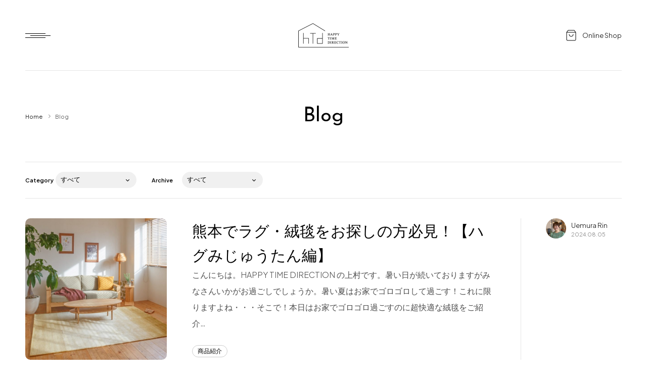

--- FILE ---
content_type: text/html; charset=UTF-8
request_url: https://www.htd-kumamoto.com/tag/%E3%83%8F%E3%82%B0%E3%81%BF%E3%81%98%E3%82%85%E3%81%86%E3%81%9F%E3%82%93/
body_size: 6187
content:
<!DOCTYPE html>
<html lang="ja">
	<head>

		<meta http-equiv="Content-Type" content="text/html; charset=UTF-8">
		<meta content="width=device-width, initial-scale=1, user-scalable=yes, viewport-fit=cover" name="viewport">
		<meta content="black-translucent" name="apple-mobile-web-app-status-bar-style">

		<meta property="og:title" content="Blog | HAPPY TIME DIRECTION">
		<meta property="og:type" content="website">
		<meta property="og:url" content="https://htd-kumamoto.com/">
		<meta property="og:image" content="https://htd-kumamoto.com/assets/images/common/facebook-og-image.png">
		<meta property="og:site_name" content="HAPPY TIME DIRECTION [ハッピータイムディレクション] - 熊本、八代のデザイナーズ家具・インテリアショップ">
		<meta property="og:locale" content="ja_JP">
		<meta property="og:description" content="">

		<meta name="description" content="HAPPY TIME DIRECTIONは、テーブル、ソファ、椅子、照明など、九州唯一取扱のブランド家具も取り揃えた、インテリアコーディネートやリノベーションも行う熊本、八代のインテリアショップです。">
		<meta name="keywords" content="熊本,八代,インテリア,コーディネート,店舗,住宅,家具,デザイナーズ家具">


		<meta name="twitter:card" content="summary">
		<meta name="twitter:title" content="Blog | HAPPY TIME DIRECTION">
		<meta name="twitter:description" content="HAPPY TIME DIRECTIONは、テーブル、ソファ、椅子、照明など、九州唯一取扱のブランド家具も取り揃えた、インテリアコーディネートやリノベーションも行う熊本、八代のインテリアショップです。">
		<meta name="twitter:image" content="https://htd-kumamoto.com/assets/images/common/facebook-og-image.png">
		<meta name="twitter:url" content="https://htd-kumamoto.com/">


		<title>Blog | HAPPY TIME DIRECTION</title>

		
		<link rel="shortcut icon" href="/assets/images/common/favicon.ico">
		<link rel="apple-touch-icon" href="/assets/images/common/app-icon.png">
		<link rel="stylesheet" href="/assets/css/lib/swiper-bundle.min.css">
		<link rel="stylesheet" href="/assets/css/common.css">
		<link rel="stylesheet" href="https://www.htd-kumamoto.com/wp/wp-content/themes/happy_time_direction/assets/css/archive/blog.css">
		<script src="/assets/js/lib/swiper-bundle.min.js" defer></script>
		<script src="/assets/js/common.js" defer></script>
		<script src="https://www.htd-kumamoto.com/wp/wp-content/themes/happy_time_direction/assets/js/archive/blog.js" defer></script>
		<!-- Global site tag (gtag.js) - Google Ads: 728753101 -->
		<script async src="https://www.googletagmanager.com/gtag/js?id=AW-728753101"></script>
		<script>
			window.dataLayer = window.dataLayer || [];
			function gtag(){dataLayer.push(arguments);}
			gtag('js', new Date());

			gtag('config', 'UA-61638201-1');
			gtag('config', 'UA-83205521-3');
			gtag('config', 'AW-728753101');
		</script>





	</head>


	<body>


		<nav class="gnav">

	<div class="gnav__wrap">

		<ul class="gnav-main">
			<li><a href="/">Home</a></li>
			<li><a href="/htd_style/">HTD style</a></li>
			<li><a href="/works/">Works</a></li>
			<li><a href="/item/">Item</a></li>
			<li><a href="/brand/">Brand</a></li>
			<li><a href="/blog/category/news/">News</a></li>
			<li><a href="/blog/">Blog</a></li>
		</ul>

		<ul class="gnav-sub">
			<li><a href="/about/">About us</a></li>
			<li><a href="/business/">for Business</a></li>
			<li><a href="/recruit/">Recruit</a></li>
			<li><a href="/contact/">Contact</a></li>
		</ul>

		<div class="gnav-porters">
			<a href="/porters/">
				<img src="/assets/images/common/bnr_porters.jpg" alt="ポーターズペイント" width="640" height="240" decoding="async" loading="eager">
			</a>
		</div>

		<dl class="gnav-contact">
			<dt><a href="/about/mainstore.php">フラッグシップストア</a></dt>
			<dd><a href="tel:0965-52-0323">0965-52-0323</a></dd>
			<dt><a href="/about/kumamoto.php">熊本店</a></dt>
			<dd><a href="tel:096-274-8175">096-274-8175</a></dd>
			<dt><a href="https://arv-design.jp/" target="_blank">Arv</a></dt>
			<dd><a href="tel:0965-45-9282">0965-45-9282</a></dd>
		</dl>

	</div>

</nav>

		<main class="main">


			<header class="header">
				<h1 class="header-logo">
					<a href="/">
						<span class="bk"><img src="/assets/images/common/img_logo_b.png" alt="HAPPY TIME DIRECTION [ハッピータイムディレクション]" width="400" height="192" decoding="async" loading="eager"></span>
						<span class="wt"><img src="/assets/images/common/img_logo_w.png" alt="HAPPY TIME DIRECTION [ハッピータイムディレクション]" width="400" height="192" decoding="async" loading="eager"></span>
					</a>
				</h1>
				<div class="header-online"><a href="https://happy-time-direction.com/" target="_blank"><span>Online Shop</span></a></div>
			</header>

			<div class="pagetitle">
				<h2 class="pagetitle__title">Blog</h2>
				<ul class="breadcrumb">
					<li><a href="https://www.htd-kumamoto.com/">Home</a></li>
					
					<li>
						<span>Blog</span>					</li>

					
				</ul>
			</div>


			<div class="contents">


				<div class="blog-ui">
					<dl class="blog-ui-list">
						<dt>Category</dt>
						<dd>
							<select name="category" id="category" data-selected-title="ハグみじゅうたん">
								<option value="https://www.htd-kumamoto.com/blog">すべて</option>

                                <option value="/blog/category/htd%e3%81%ab%e3%81%a4%e3%81%84%e3%81%a6">HTDについて (9)</option><option value="/blog/category/mortex%ef%bc%88%e3%83%a2%e3%83%bc%e3%83%ab%e3%83%86%e3%83%83%e3%82%af%e3%82%b9%ef%bc%89">MORTEX（モールテックス） (1)</option><option value="/blog/category/%e3%82%a4%e3%83%99%e3%83%b3%e3%83%88">イベント (114)</option><option value="/blog/category/%e3%82%a4%e3%83%b3%e3%83%86%e3%83%aa%e3%82%a2%e9%80%9a%e4%bf%a1">インテリア通信 (35)</option><option value="/blog/category/%e3%82%aa%e3%83%aa%e3%82%b8%e3%83%8a%e3%83%ab%e5%ae%b6%e5%85%b7">オリジナル家具 (9)</option><option value="/blog/category/%e3%82%ab%e3%83%bc%e3%83%86%e3%83%b3%e3%83%bb%e3%83%96%e3%83%a9%e3%82%a4%e3%83%b3%e3%83%89">カーテン・ブラインド (2)</option><option value="/blog/category/%e3%82%ad%e3%83%a3%e3%83%b3%e3%83%9a%e3%83%bc%e3%83%b3">キャンペーン (85)</option><option value="/blog/category/%e3%82%b3%e3%83%bc%e3%83%87%e3%82%a3%e3%83%8d%e3%83%bc%e3%83%88">コーディネート事例 (59)</option><option value="/blog/category/%e3%81%94%e6%8c%a8%e6%8b%b6">ご挨拶 (10)</option><option value="/blog/category/%e3%82%b5%e3%83%bc%e3%83%93%e3%82%b9">サービス (5)</option><option value="/blog/category/%e3%82%b9%e3%82%bf%e3%83%83%e3%83%95%e5%8b%9f%e9%9b%86">スタッフ募集 (2)</option><option value="/blog/category/%e3%82%bb%e3%83%bc%e3%83%ab">セール (22)</option><option value="/blog/category/news">ニュース/インフォメーション (98)</option><option value="/blog/category/%e3%83%96%e3%83%a9%e3%83%b3%e3%83%89%e7%b4%b9%e4%bb%8b">ブランド紹介 (58)</option><option value="/blog/category/%e3%83%99%e3%83%83%e3%83%89">ベッド (1)</option><option value="/blog/category/%e3%83%9d%e3%83%bc%e3%82%bf%e3%83%bc%e3%82%ba%e3%83%9a%e3%82%a4%e3%83%b3%e3%83%88">ポーターズペイント (3)</option><option value="/blog/category/%e3%83%9e%e3%83%83%e3%83%88%e3%83%ac%e3%82%b9">マットレス (3)</option><option value="/blog/category/%e5%85%a5%e8%8d%b7%e6%83%85%e5%a0%b1">入荷情報 (5)</option><option value="/blog/category/common">各店舗共通 (38)</option><option value="/blog/category/%e5%95%86%e5%93%81%e7%b4%b9%e4%bb%8b">商品紹介 (81)</option><option value="/blog/category/%e5%ae%b6%e5%85%b7%e3%81%ae%e8%b1%86%e7%9f%a5%e8%ad%98">家具の豆知識 (16)</option><option value="/blog/category/%e5%ae%b6%e5%85%b7%e3%81%ae%e9%81%b8%e3%81%b3%e6%96%b9">家具の選び方 (24)</option><option value="/blog/category/%e5%ae%b6%e5%85%b7%e9%81%b8%e3%81%b3%e3%81%aeq%ef%bc%86a">家具選びのQ＆A (3)</option><option value="/blog/category/%e5%ba%97%e8%88%97%e5%ae%b6%e5%85%b7">店舗家具 (4)</option><option value="/blog/category/%e5%bb%ba%e7%af%89%e5%a3%ab%e3%81%a8%e3%81%a4%e3%81%8f%e3%82%8b%e3%82%a4%e3%83%b3%e3%83%86%e3%83%aa%e3%82%a2%e3%82%b3%e3%83%bc%e3%83%87%e3%82%a3%e3%83%8d%e3%83%bc%e3%83%88">建築士とつくるインテリアコーディネート (4)</option><option value="/blog/category/%e6%96%b0%e5%95%86%e5%93%81">新商品 (17)</option><option value="/blog/category/uncategorized">未分類 (13)</option><option value="/blog/category/%e6%9c%aa%e5%88%86%e9%a1%9e">未分類 (3)</option><option value="/blog/category/honten">本店 (101)</option><option value="/blog/category/%e6%a4%85%e5%ad%90%e5%b0%82%e9%96%80%e5%ba%97">椅子専門店 (31)</option><option value="/blog/category/%e7%86%8a%e6%9c%ac%e3%81%a7%e5%ae%b6%e3%82%92%e5%bb%ba%e3%81%a6%e3%82%8b%e7%a7%81%e3%81%ae%e5%ae%b6%e5%85%b7%e3%81%88%e3%82%89%e3%81%b3%e6%97%a5%e8%a8%98">熊本で家を建てる私の家具えらび日記 (2)</option><option value="/blog/category/kumamoto">熊本店 (88)</option><option value="/blog/category/%e7%a7%81%e3%81%ae%e3%81%8a%e6%b0%97%e3%81%ab%e5%85%a5%e3%82%8a%e3%82%a4%e3%83%b3%e3%83%86%e3%83%aa%e3%82%a2">私のお気に入りインテリア (10)</option><option value="/blog/category/asouda">麻生田店 (27)</option>
							</select>
						</dd>
					</dl>
					<dl class="blog-ui-list">
						<dt>Archive</dt>
						<dd>
							<select name="archive" id="archive">
								<option value="https://www.htd-kumamoto.com/blog">すべて</option>

									<option value='https://www.htd-kumamoto.com/date/2026/01/'> 2026年1月 &nbsp;(3)</option>
	<option value='https://www.htd-kumamoto.com/date/2025/12/'> 2025年12月 &nbsp;(1)</option>
	<option value='https://www.htd-kumamoto.com/date/2025/11/'> 2025年11月 &nbsp;(3)</option>
	<option value='https://www.htd-kumamoto.com/date/2025/10/'> 2025年10月 &nbsp;(2)</option>
	<option value='https://www.htd-kumamoto.com/date/2025/09/'> 2025年9月 &nbsp;(3)</option>
	<option value='https://www.htd-kumamoto.com/date/2025/08/'> 2025年8月 &nbsp;(5)</option>
	<option value='https://www.htd-kumamoto.com/date/2025/07/'> 2025年7月 &nbsp;(4)</option>
	<option value='https://www.htd-kumamoto.com/date/2025/05/'> 2025年5月 &nbsp;(5)</option>
	<option value='https://www.htd-kumamoto.com/date/2025/03/'> 2025年3月 &nbsp;(2)</option>
	<option value='https://www.htd-kumamoto.com/date/2025/02/'> 2025年2月 &nbsp;(3)</option>
	<option value='https://www.htd-kumamoto.com/date/2025/01/'> 2025年1月 &nbsp;(5)</option>
	<option value='https://www.htd-kumamoto.com/date/2024/12/'> 2024年12月 &nbsp;(5)</option>
	<option value='https://www.htd-kumamoto.com/date/2024/11/'> 2024年11月 &nbsp;(5)</option>
	<option value='https://www.htd-kumamoto.com/date/2024/10/'> 2024年10月 &nbsp;(2)</option>
	<option value='https://www.htd-kumamoto.com/date/2024/09/'> 2024年9月 &nbsp;(4)</option>
	<option value='https://www.htd-kumamoto.com/date/2024/08/'> 2024年8月 &nbsp;(5)</option>
	<option value='https://www.htd-kumamoto.com/date/2024/07/'> 2024年7月 &nbsp;(5)</option>
	<option value='https://www.htd-kumamoto.com/date/2024/06/'> 2024年6月 &nbsp;(1)</option>
	<option value='https://www.htd-kumamoto.com/date/2024/05/'> 2024年5月 &nbsp;(1)</option>
	<option value='https://www.htd-kumamoto.com/date/2024/04/'> 2024年4月 &nbsp;(2)</option>
	<option value='https://www.htd-kumamoto.com/date/2024/03/'> 2024年3月 &nbsp;(3)</option>
	<option value='https://www.htd-kumamoto.com/date/2024/02/'> 2024年2月 &nbsp;(2)</option>
	<option value='https://www.htd-kumamoto.com/date/2024/01/'> 2024年1月 &nbsp;(3)</option>
	<option value='https://www.htd-kumamoto.com/date/2023/12/'> 2023年12月 &nbsp;(3)</option>
	<option value='https://www.htd-kumamoto.com/date/2023/11/'> 2023年11月 &nbsp;(6)</option>
	<option value='https://www.htd-kumamoto.com/date/2023/10/'> 2023年10月 &nbsp;(4)</option>
	<option value='https://www.htd-kumamoto.com/date/2023/09/'> 2023年9月 &nbsp;(5)</option>
	<option value='https://www.htd-kumamoto.com/date/2023/08/'> 2023年8月 &nbsp;(5)</option>
	<option value='https://www.htd-kumamoto.com/date/2023/07/'> 2023年7月 &nbsp;(2)</option>
	<option value='https://www.htd-kumamoto.com/date/2023/06/'> 2023年6月 &nbsp;(7)</option>
	<option value='https://www.htd-kumamoto.com/date/2023/05/'> 2023年5月 &nbsp;(4)</option>
	<option value='https://www.htd-kumamoto.com/date/2023/04/'> 2023年4月 &nbsp;(4)</option>
	<option value='https://www.htd-kumamoto.com/date/2023/03/'> 2023年3月 &nbsp;(4)</option>
	<option value='https://www.htd-kumamoto.com/date/2023/02/'> 2023年2月 &nbsp;(3)</option>
	<option value='https://www.htd-kumamoto.com/date/2022/12/'> 2022年12月 &nbsp;(1)</option>
	<option value='https://www.htd-kumamoto.com/date/2022/11/'> 2022年11月 &nbsp;(1)</option>
	<option value='https://www.htd-kumamoto.com/date/2022/10/'> 2022年10月 &nbsp;(2)</option>
	<option value='https://www.htd-kumamoto.com/date/2022/09/'> 2022年9月 &nbsp;(3)</option>
	<option value='https://www.htd-kumamoto.com/date/2022/08/'> 2022年8月 &nbsp;(5)</option>
	<option value='https://www.htd-kumamoto.com/date/2022/07/'> 2022年7月 &nbsp;(4)</option>
	<option value='https://www.htd-kumamoto.com/date/2022/06/'> 2022年6月 &nbsp;(3)</option>
	<option value='https://www.htd-kumamoto.com/date/2022/05/'> 2022年5月 &nbsp;(5)</option>
	<option value='https://www.htd-kumamoto.com/date/2022/04/'> 2022年4月 &nbsp;(4)</option>
	<option value='https://www.htd-kumamoto.com/date/2022/03/'> 2022年3月 &nbsp;(1)</option>
	<option value='https://www.htd-kumamoto.com/date/2022/02/'> 2022年2月 &nbsp;(2)</option>
	<option value='https://www.htd-kumamoto.com/date/2022/01/'> 2022年1月 &nbsp;(4)</option>
	<option value='https://www.htd-kumamoto.com/date/2021/12/'> 2021年12月 &nbsp;(1)</option>
	<option value='https://www.htd-kumamoto.com/date/2021/11/'> 2021年11月 &nbsp;(7)</option>
	<option value='https://www.htd-kumamoto.com/date/2021/10/'> 2021年10月 &nbsp;(4)</option>
	<option value='https://www.htd-kumamoto.com/date/2021/09/'> 2021年9月 &nbsp;(6)</option>
	<option value='https://www.htd-kumamoto.com/date/2021/08/'> 2021年8月 &nbsp;(1)</option>
	<option value='https://www.htd-kumamoto.com/date/2021/07/'> 2021年7月 &nbsp;(5)</option>
	<option value='https://www.htd-kumamoto.com/date/2021/06/'> 2021年6月 &nbsp;(2)</option>
	<option value='https://www.htd-kumamoto.com/date/2021/05/'> 2021年5月 &nbsp;(3)</option>
	<option value='https://www.htd-kumamoto.com/date/2021/04/'> 2021年4月 &nbsp;(2)</option>
	<option value='https://www.htd-kumamoto.com/date/2021/03/'> 2021年3月 &nbsp;(3)</option>
	<option value='https://www.htd-kumamoto.com/date/2021/02/'> 2021年2月 &nbsp;(2)</option>
	<option value='https://www.htd-kumamoto.com/date/2021/01/'> 2021年1月 &nbsp;(3)</option>
	<option value='https://www.htd-kumamoto.com/date/2020/12/'> 2020年12月 &nbsp;(5)</option>
	<option value='https://www.htd-kumamoto.com/date/2020/11/'> 2020年11月 &nbsp;(3)</option>
	<option value='https://www.htd-kumamoto.com/date/2020/10/'> 2020年10月 &nbsp;(4)</option>
	<option value='https://www.htd-kumamoto.com/date/2020/09/'> 2020年9月 &nbsp;(6)</option>
	<option value='https://www.htd-kumamoto.com/date/2020/08/'> 2020年8月 &nbsp;(3)</option>
	<option value='https://www.htd-kumamoto.com/date/2020/07/'> 2020年7月 &nbsp;(3)</option>
	<option value='https://www.htd-kumamoto.com/date/2020/06/'> 2020年6月 &nbsp;(2)</option>
	<option value='https://www.htd-kumamoto.com/date/2020/05/'> 2020年5月 &nbsp;(4)</option>
	<option value='https://www.htd-kumamoto.com/date/2020/04/'> 2020年4月 &nbsp;(6)</option>
	<option value='https://www.htd-kumamoto.com/date/2020/03/'> 2020年3月 &nbsp;(6)</option>
	<option value='https://www.htd-kumamoto.com/date/2020/02/'> 2020年2月 &nbsp;(9)</option>
	<option value='https://www.htd-kumamoto.com/date/2020/01/'> 2020年1月 &nbsp;(8)</option>
	<option value='https://www.htd-kumamoto.com/date/2019/12/'> 2019年12月 &nbsp;(5)</option>
	<option value='https://www.htd-kumamoto.com/date/2019/11/'> 2019年11月 &nbsp;(1)</option>
	<option value='https://www.htd-kumamoto.com/date/2019/10/'> 2019年10月 &nbsp;(2)</option>
	<option value='https://www.htd-kumamoto.com/date/2019/09/'> 2019年9月 &nbsp;(1)</option>
	<option value='https://www.htd-kumamoto.com/date/2019/08/'> 2019年8月 &nbsp;(3)</option>
	<option value='https://www.htd-kumamoto.com/date/2019/06/'> 2019年6月 &nbsp;(2)</option>
	<option value='https://www.htd-kumamoto.com/date/2019/05/'> 2019年5月 &nbsp;(2)</option>
	<option value='https://www.htd-kumamoto.com/date/2019/04/'> 2019年4月 &nbsp;(3)</option>
	<option value='https://www.htd-kumamoto.com/date/2019/03/'> 2019年3月 &nbsp;(2)</option>
	<option value='https://www.htd-kumamoto.com/date/2019/02/'> 2019年2月 &nbsp;(3)</option>
	<option value='https://www.htd-kumamoto.com/date/2019/01/'> 2019年1月 &nbsp;(5)</option>
	<option value='https://www.htd-kumamoto.com/date/2018/12/'> 2018年12月 &nbsp;(5)</option>
	<option value='https://www.htd-kumamoto.com/date/2018/11/'> 2018年11月 &nbsp;(1)</option>
	<option value='https://www.htd-kumamoto.com/date/2018/10/'> 2018年10月 &nbsp;(1)</option>
	<option value='https://www.htd-kumamoto.com/date/2018/09/'> 2018年9月 &nbsp;(2)</option>
	<option value='https://www.htd-kumamoto.com/date/2018/08/'> 2018年8月 &nbsp;(4)</option>
	<option value='https://www.htd-kumamoto.com/date/2018/07/'> 2018年7月 &nbsp;(1)</option>
	<option value='https://www.htd-kumamoto.com/date/2018/05/'> 2018年5月 &nbsp;(3)</option>
	<option value='https://www.htd-kumamoto.com/date/2018/04/'> 2018年4月 &nbsp;(1)</option>
	<option value='https://www.htd-kumamoto.com/date/2018/03/'> 2018年3月 &nbsp;(1)</option>
	<option value='https://www.htd-kumamoto.com/date/2018/02/'> 2018年2月 &nbsp;(1)</option>
	<option value='https://www.htd-kumamoto.com/date/2017/11/'> 2017年11月 &nbsp;(4)</option>
	<option value='https://www.htd-kumamoto.com/date/2017/10/'> 2017年10月 &nbsp;(5)</option>
	<option value='https://www.htd-kumamoto.com/date/2017/09/'> 2017年9月 &nbsp;(6)</option>
	<option value='https://www.htd-kumamoto.com/date/2017/08/'> 2017年8月 &nbsp;(4)</option>
	<option value='https://www.htd-kumamoto.com/date/2017/07/'> 2017年7月 &nbsp;(1)</option>
	<option value='https://www.htd-kumamoto.com/date/2017/05/'> 2017年5月 &nbsp;(2)</option>
	<option value='https://www.htd-kumamoto.com/date/2017/04/'> 2017年4月 &nbsp;(8)</option>
	<option value='https://www.htd-kumamoto.com/date/2017/03/'> 2017年3月 &nbsp;(1)</option>
	<option value='https://www.htd-kumamoto.com/date/2017/02/'> 2017年2月 &nbsp;(2)</option>
	<option value='https://www.htd-kumamoto.com/date/2017/01/'> 2017年1月 &nbsp;(2)</option>
	<option value='https://www.htd-kumamoto.com/date/2016/12/'> 2016年12月 &nbsp;(2)</option>
	<option value='https://www.htd-kumamoto.com/date/2016/11/'> 2016年11月 &nbsp;(3)</option>
	<option value='https://www.htd-kumamoto.com/date/2016/10/'> 2016年10月 &nbsp;(4)</option>
	<option value='https://www.htd-kumamoto.com/date/2016/09/'> 2016年9月 &nbsp;(3)</option>
	<option value='https://www.htd-kumamoto.com/date/2016/07/'> 2016年7月 &nbsp;(1)</option>
	<option value='https://www.htd-kumamoto.com/date/2016/06/'> 2016年6月 &nbsp;(1)</option>
	<option value='https://www.htd-kumamoto.com/date/2016/05/'> 2016年5月 &nbsp;(4)</option>
	<option value='https://www.htd-kumamoto.com/date/2016/03/'> 2016年3月 &nbsp;(2)</option>
	<option value='https://www.htd-kumamoto.com/date/2016/02/'> 2016年2月 &nbsp;(1)</option>
	<option value='https://www.htd-kumamoto.com/date/2016/01/'> 2016年1月 &nbsp;(5)</option>
	<option value='https://www.htd-kumamoto.com/date/2015/12/'> 2015年12月 &nbsp;(2)</option>
	<option value='https://www.htd-kumamoto.com/date/2015/11/'> 2015年11月 &nbsp;(2)</option>

							</select>
						</dd>
					</dl>
				</div>

				
					<ul class="blog-list">

						
						<li class="blog-list__item">
							<figure class="blog-list__image">
								<a href="https://www.htd-kumamoto.com/blog/2024/08/22262/">
									<img width="640" height="480" src="https://htd-kumamoto.com/wp/wp-content/uploads/2024/08/Lighting-5-640x480.png" class="attachment-htd-thumbnail-sm size-htd-thumbnail-sm wp-post-image" alt="ハグみじゅうたん" decoding="async" fetchpriority="high" />								</a>
							</figure>
							<div class="blog-list__main">
								<p class="blog-list__title"><a href="https://www.htd-kumamoto.com/blog/2024/08/22262/">熊本でラグ・絨毯をお探しの方必見！【ハグみじゅうたん編】</a></p>
								<p class="blog-list__text">
									こんにちは。HAPPY TIME DIRECTION の上村です。暑い日が続いておりますがみなさんいかがお過ごしでしょうか。暑い夏はお家でゴロゴロして過ごす！これに限りますよね・・・そこで！本日はお家でゴロゴロ過ごすのに超快適な絨毯をご紹介&hellip;								</p>
								<ul class="blog-list-category">

									<li><a href="https://www.htd-kumamoto.com/blog/category/%e5%95%86%e5%93%81%e7%b4%b9%e4%bb%8b/">商品紹介</a></li>									
								</ul>
							</div>
							<div class="blog-list-author">

								<div class="blog-list-author__main">

    
            <figure class="image">
            <img 
                src="https://htd-kumamoto.com/wp/wp-content/uploads/2024/06/IMG_9243-scaled.jpg"
                alt="上村凜"
                width="150"
                height="150"
            >
        </figure>
    
    <div class="blog-list-author__wrap">
        <p class="name">Uemura Rin</p>
        <time class="date" datetime="2024-08-05">2024.08.05</time>
    </div>

</div>

							</div>
						</li>

						
						<li class="blog-list__item">
							<figure class="blog-list__image">
								<a href="https://www.htd-kumamoto.com/blog/2018/12/5972/">
									<img width="640" height="397" src="https://htd-kumamoto.com/wp/wp-content/uploads/2018/12/unnamed-file-640x397.png" class="attachment-htd-thumbnail-sm size-htd-thumbnail-sm wp-post-image" alt="ハグみじゅうたん" decoding="async" />								</a>
							</figure>
							<div class="blog-list__main">
								<p class="blog-list__title"><a href="https://www.htd-kumamoto.com/blog/2018/12/5972/">心地良い温もりのある暮らし“ハグみじゅうたん”熊本取扱店</a></p>
								<p class="blog-list__text">
									キンと空気の冷たさも日に日に増し、気が付けばあっという間に年の瀬ですね！ 温かいリビングにごろごろ寝転んで、のんびり過ごす時間は幸せですよね(*^_^*) 冬の寒さ対策としても、もちろん心地良い温もりを感じるお部屋作りに欠かせないフカフカの&hellip;								</p>
								<ul class="blog-list-category">

									<li><a href="https://www.htd-kumamoto.com/blog/category/%e3%83%96%e3%83%a9%e3%83%b3%e3%83%89%e7%b4%b9%e4%bb%8b/">ブランド紹介</a></li>									
								</ul>
							</div>
							<div class="blog-list-author">

								<div class="blog-list-author__main">

    
            <figure class="image">
            <img 
                src="https://htd-kumamoto.com/wp/wp-content/uploads/2022/12/sakamoto.jpg"
                alt=""
                width="80"
                height="80"
            >
        </figure>
    
    <div class="blog-list-author__wrap">
        <p class="name">sakamoto maki</p>
        <time class="date" datetime="2018-12-24">2018.12.24</time>
    </div>

</div>

							</div>
						</li>

						 
						
					</ul>

					
				
			</div>


			<footer class="footer">

				<ul class="footer-shop">

					<li class="footer-shop__item">
						<a href="/about/mainstore.php">
							<figure class="image imghover">
								<img src="/assets/images/common/img_footer_flagship.jpg" alt="" width="756" height="320" decoding="async" loading="lazy">
							</figure>
							<h2 class="name"><span>HAPPY TIME DIRECTION</span>本店</h2>
							<p class="address">〒869-4211 熊本県八代市鏡町上鏡1150</p>
							<p class="tel">0965-52-0323</p>
							<p class="open">営業時間  9:00～18:00（水曜定休）</p>
						</a>
					</li>

					<li class="footer-shop__item">
						<a href="/about/kumamoto.php">
							<figure class="image imghover">
								<img src="/assets/images/common/img_footer_kumamoto.jpg" alt="" width="756" height="320" decoding="async" loading="lazy">
							</figure>
							<h2 class="name"><span>HAPPY TIME DIRECTION</span>熊本店</h2>
							<p class="address">〒862-0942 熊本市東区江津2-28-46</p>
							<p class="tel">096-274-8175</p>
							<p class="open">営業時間  10:00～19:00（水曜定休）</p>
						</a>
					</li>

					<li class="footer-shop__item">
						<a href="https://arv-design.jp/" target="_blank">
							<figure class="image imghover">
								<img src="/assets/images/common/img_footer_arv.jpg" alt="" width="756" height="320" decoding="async" loading="lazy">
							</figure>
							<h2 class="name">Arv</h2>
							<p class="address">〒869-4211 熊本県八代市鏡町上鏡1149-11</p>
							<p class="tel">0965-45-9282</p>
							<p class="open">営業時間  10:00～18:00（水曜定休）</p>
						</a>
					</li>

				</ul>

				<div class="footer-main">

					<ul class="footer-nav">
						<li><a href="/htd_style/">HTD style</a></li>
						<li><a href="/item/">Item</a></li>
						<li><a href="/brand/">Brand</a></li>
						<li><a href="/blog/category/news/">News</a></li>
						<li><a href="/blog/">Blog</a></li>
						<li><a href="/porters/">Porter's Paints</a></li>
					</ul>

					<ul class="footer-sub">
						<li><a href="/about/">About us</a></li>
						<li><a href="/business/">for Business</a></li>
						<li><a href="/recruit/">Recruit</a></li>
						<li><a href="/contact/">Contact</a></li>
					</ul>

					<ul class="footer-sns">
						<li><a href="https://twitter.com/htd_kumamoto" target="_blank" class="twitter"><span>Twitter</span></a></li>
						<li><a href="https://www.instagram.com/happy_time_direction/" target="_blank" class="instagram"><span>Instagram</span></a></li>
						<li><a href="https://www.facebook.com/happy.time.direction/" target="_blank" class="facebook"><span>Facebook</span></a></li>
						<li><a href="https://www.pinterest.jp/happytimedirection/" target="_blank" class="pintarest"><span>Pintarest</span></a></li>
					</ul>

					<div class="footer-other">
						<p><a href="/privacy/">プライバシーポリシー</a></p>
						<small>&copy; 2022 HAPPY TIME DIRECTION.</small>
					</div>

				</div>

			</footer>

		</main>


	</body>


</html>


--- FILE ---
content_type: text/css
request_url: https://www.htd-kumamoto.com/assets/css/common.css
body_size: 7239
content:
@charset "UTF-8";
/* import ------------------------------------ */
@import url("https://fonts.googleapis.com/css2?family=Plus+Jakarta+Sans:wght@300;400;600&display=swap");
@import url("https://fonts.googleapis.com/css2?family=Josefin+Sans&display=swap");
/* init --------------------------------------*/
body,
div,
dl,
dt,
dd,
ul,
ol,
li,
h1,
h2,
h3,
h4,
h5,
h6,
pre,
form,
fieldset,
input,
textarea,
p,
br,
blockquote,
th,
td,
figure {
  margin: 0;
  padding: 0;
}

fieldset,
table,
img,
abbr,
acronym {
  border: 0;
}

address,
caption,
cite,
code,
dfn,
em,
th,
var {
  font-style: normal;
  font-weight: normal;
}

ol,
ul {
  list-style: none;
}

caption,
th {
  text-align: left;
}

h1,
h2,
h3,
h4,
h5,
h6 {
  font-size: 100%;
  font-weight: normal;
}

object {
  outline: none;
}

html {
  font-size: 62.5%;
  font-weight: 400;
  -webkit-font-feature-settings: "palt" 1;
          font-feature-settings: "palt" 1;
  -webkit-font-kerning: normal;
          font-kerning: normal;
  -ms-touch-action: manipulation;
      touch-action: manipulation;
}

body {
  width: 100%;
  margin: 0;
  padding: 0;
  position: relative;
  background-color: white;
  font-size: 1.35rem;
  font-weight: 300;
  line-height: 1;
  color: rgba(0, 0, 0, 0.7);
  text-align: left;
  text-rendering: optimizeLegibility;
  -webkit-text-size-adjust: none;
     -moz-text-size-adjust: none;
      -ms-text-size-adjust: none;
          text-size-adjust: none;
  -webkit-font-smoothing: grayscale;
  scroll-behavior: smooth;
}

html,
h1,
h2,
h3,
h4,
h5,
h6,
strong {
  font-family: "Plus Jakarta Sans", YuGothic, "Yu Gothic Medium", "Yu Gothic", "メイリオ", sans-serif;
}

a {
  color: black;
  text-decoration: none;
  -webkit-backface-visibility: hidden;
          backface-visibility: hidden;
  -webkit-tap-highlight-color: rgba(0, 0, 0, 0);
}

a:hover {
  text-decoration: underline;
}

a:hover,
a:active,
a:focus,
a:visited {
  color: black;
  text-decoration: none;
}

a,
input,
select,
textarea,
button,
*:before,
*:after {
  -webkit-backface-visibility: hidden;
          backface-visibility: hidden;
}

input[type="submit"],
button {
  border-radius: 0;
  -webkit-appearance: none;
}

a:focus,
input:focus,
select:focus,
textarea:focus,
button:focus {
  outline: none;
}

table {
  border-collapse: collapse;
}

img {
  width: 100%;
  height: auto;
  vertical-align: bottom;
}

object {
  pointer-events: none;
}

label {
  cursor: pointer;
}

::-moz-selection {
  background: black;
  color: white;
}

::selection {
  background: black;
  color: white;
}

/* header ------------------------------------*/
.header {
  width: 100%;
  height: 140px;
  display: -webkit-box;
  display: -ms-flexbox;
  display: flex;
  background-color: rgba(255, 255, 255, 0);
  position: fixed;
  top: 0;
  left: 0;
  z-index: 10;
  -webkit-box-sizing: border-box;
          box-sizing: border-box;
  -webkit-box-pack: center;
      -ms-flex-pack: center;
          justify-content: center;
  -webkit-box-align: center;
      -ms-flex-align: center;
          align-items: center;
  -webkit-transition: height 250ms ease, background-color 250ms ease;
  transition: height 250ms ease, background-color 250ms ease;
}

.second .header {
  width: calc(100% - 20px);
  height: 130px;
  top: 10px;
  left: 10px;
}

.second .header:before {
  content: "";
  width: 100%;
  height: 190px;
  display: block;
  background: -webkit-gradient(linear, left top, left bottom, from(rgba(0, 0, 0, 0.4)), to(rgba(0, 0, 0, 0)));
  background: linear-gradient(rgba(0, 0, 0, 0.4), rgba(0, 0, 0, 0));
  border-radius: 10px 10px 0 0;
  position: absolute;
  top: 0;
  left: 0;
  z-index: 0;
  -webkit-transition: all 250ms ease;
  transition: all 250ms ease;
  pointer-events: none;
}

@media screen and (max-width: 992px) {
  .second .header:before {
    height: 120px;
  }
}

.scroll .header,
.porters .header {
  width: 100%;
  height: 80px;
  background-color: rgba(255, 255, 255, 0.4);
  -webkit-backdrop-filter: blur(10px);
          backdrop-filter: blur(10px);
  top: 0;
  left: 0;
}

.scroll .header:before,
.porters .header:before {
  height: 0;
  opacity: 0;
}

.htdstyle .header {
  height: 80px;
  -webkit-backdrop-filter: blur(10px);
          backdrop-filter: blur(10px);
}

.gnav_open .header {
  background-color: rgba(255, 255, 255, 0);
  -webkit-backdrop-filter: blur(0);
          backdrop-filter: blur(0);
  scrollbar-gutter: stable;
  overflow: hidden;
}

.gnav_open .header:before {
  display: none;
}

@media screen and (max-width: 992px) {
  .header {
    height: 60px !important;
  }
}

.header:after {
  content: "";
  width: calc(100% - 100px);
  height: 1px;
  display: block;
  background-color: rgba(0, 0, 0, 0.1);
  position: absolute;
  left: 50px;
  bottom: 0;
  z-index: 1;
  -webkit-transition: opacity 250ms ease;
  transition: opacity 250ms ease;
}

@media screen and (max-width: 992px) {
  .header:after {
    width: calc(100% - 40px);
    left: 20px;
  }
}

.home .header:after {
  display: none;
}

.second .header:after {
  background-color: rgba(255, 255, 255, 0.3);
}

.scroll .header:after,
.gnav_open .header:after,
.porters .header:after,
.htdstyle .header:after {
  opacity: 0;
}

.header-logo {
  width: 100px;
  display: block;
  position: relative;
  z-index: 2;
  -webkit-transition: all 250ms ease;
  transition: all 250ms ease;
}

@media screen and (max-width: 992px) {
  .header-logo {
    width: 60px;
  }
}

.header-logo .bk {
  display: block;
}

.header-logo .wt {
  display: none;
}

.home .header-logo .bk,
.second .header-logo .bk {
  display: none;
}

.home .header-logo .wt,
.second .header-logo .wt {
  display: block;
}

.scroll .header-logo,
.porters .header-logo,
.htdstyle .header-logo {
  -webkit-transform: scale3d(0.8, 0.8, 0.8);
          transform: scale3d(0.8, 0.8, 0.8);
}

@media screen and (max-width: 992px) {
  .scroll .header-logo,
  .porters .header-logo,
  .htdstyle .header-logo {
    -webkit-transform: scale3d(1, 1, 1);
            transform: scale3d(1, 1, 1);
  }
}

.scroll .header-logo .bk,
.porters .header-logo .bk,
.htdstyle .header-logo .bk {
  display: block;
}

.scroll .header-logo .wt,
.porters .header-logo .wt,
.htdstyle .header-logo .wt {
  display: none;
}

.gnav_open .header-logo .bk {
  display: none;
}

.gnav_open .header-logo .wt {
  display: block;
}

.header-online {
  position: absolute;
  top: 50%;
  right: 50px;
  z-index: 3;
  -webkit-transform: translateY(-50%);
          transform: translateY(-50%);
}

@media screen and (max-width: 992px) {
  .header-online {
    right: 20px;
  }
}

.header-online a {
  display: -webkit-box;
  display: -ms-flexbox;
  display: flex;
  -webkit-box-align: center;
      -ms-flex-align: center;
          align-items: center;
}

.header-online a:before {
  content: "";
  width: 24px;
  height: 24px;
  margin-right: 10px;
  display: block;
  background-image: url(../images/common/icn_cart_b.svg);
  background-size: 100% auto;
}

.home .header-online a,
.second .header-online a {
  color: white;
}

.home .header-online a:before,
.second .header-online a:before {
  background-image: url(../images/common/icn_cart_w.svg);
}

.scroll .header-online a,
.porters .header-online a,
.htdstyle .header-online a {
  color: black;
}

.scroll .header-online a:before,
.porters .header-online a:before,
.htdstyle .header-online a:before {
  background-image: url(../images/common/icn_cart_b.svg);
}

.gnav_open .header-online a {
  color: white;
}

.gnav_open .header-online a:before {
  background-image: url(../images/common/icn_cart_w.svg);
}

.header-online span {
  font-size: 1.3rem;
  line-height: 1.6;
}

@media screen and (max-width: 992px) {
  .header-online span {
    display: none;
  }
}

.footer {
  width: 100%;
  background-color: rgba(0, 0, 0, 0.03);
}

.footer-shop {
  width: 100%;
  display: -webkit-box;
  display: -ms-flexbox;
  display: flex;
  position: relative;
}

@media screen and (max-width: 768px) {
  .footer-shop {
    display: block;
  }
}

.footer-shop:before {
  content: "";
  width: 100%;
  height: 1px;
  display: block;
  background-color: rgba(0, 0, 0, 0.1);
  position: absolute;
  top: 0;
  left: 0;
}

.footer-shop__item {
  padding: 60px 50px;
  position: relative;
  -webkit-box-sizing: border-box;
          box-sizing: border-box;
  -webkit-box-flex: 1;
      -ms-flex: 1;
          flex: 1;
}

@media screen and (max-width: 768px) {
  .footer-shop__item {
    padding: 40px 20px;
  }
}

.footer-shop__item:after {
  content: "";
  width: 1px;
  height: calc(100% - 40px);
  display: block;
  background-color: rgba(0, 0, 0, 0.1);
  position: absolute;
  right: 0;
  bottom: 20px;
}

@media screen and (max-width: 768px) {
  .footer-shop__item:after {
    width: calc(100% - 40px);
    height: 1px;
    right: 20px;
    bottom: 0;
  }
}

.footer-shop__item:last-child:after {
  display: none;
}

.footer-shop .image {
  max-width: 380px;
  margin: 0 auto;
  border-radius: 10px;
  overflow: hidden;
}

.footer-shop .name {
  height: 90px;
  display: -webkit-box;
  display: -ms-flexbox;
  display: flex;
  -webkit-box-orient: vertical;
  -webkit-box-direction: normal;
      -ms-flex-direction: column;
          flex-direction: column;
  -webkit-box-pack: center;
      -ms-flex-pack: center;
          justify-content: center;
  -webkit-box-align: center;
      -ms-flex-align: center;
          align-items: center;
  font-size: 2rem;
  line-height: 1.6;
}

.footer-shop .name span {
  font-size: 1.1rem;
}

.footer-shop .address {
  font-size: 1.3rem;
  line-height: 1.6;
  text-align: center;
}

.footer-shop .tel {
  margin: 5px 0;
  font-size: 2rem;
  line-height: 1.6;
  text-align: center;
  color: black;
}

.footer-shop .open {
  font-size: 1.2rem;
  line-height: 1.6;
  text-align: center;
}

.footer-main {
  padding: 80px 50px;
  display: -webkit-box;
  display: -ms-flexbox;
  display: flex;
  position: relative;
}

@media screen and (max-width: 768px) {
  .footer-main {
    padding: 40px 20px;
    display: block;
  }
}

.footer-main:before {
  content: "";
  width: 100%;
  height: 1px;
  display: block;
  background-color: rgba(0, 0, 0, 0.1);
  position: absolute;
  top: 0;
  left: 0;
}

.footer-nav, .footer-sub, .footer-sns {
  margin-right: 6vw;
}

.footer-nav li, .footer-sub li, .footer-sns li {
  margin-bottom: 20px;
}

.footer-nav li a, .footer-sub li a, .footer-sns li a {
  height: 30px;
  display: -webkit-box;
  display: -ms-flexbox;
  display: flex;
  line-height: 1.6;
  -webkit-box-align: center;
      -ms-flex-align: center;
          align-items: center;
}

.footer-nav {
  font-family: "Josefin Sans", sans-serif;
  letter-spacing: -0.05;
}

@media screen and (max-width: 768px) {
  .footer-nav {
    display: none;
  }
}

.footer-nav li a {
  font-size: 1.6rem;
}

@media screen and (max-width: 768px) {
  .footer-sub {
    display: none;
  }
}

.footer-sub li a {
  font-size: 1.3rem;
}

@media screen and (max-width: 768px) {
  .footer-sns {
    margin-right: 0;
    display: -webkit-box;
    display: -ms-flexbox;
    display: flex;
    -webkit-box-pack: center;
        -ms-flex-pack: center;
            justify-content: center;
  }
}

@media screen and (max-width: 768px) {
  .footer-sns li {
    margin-right: 40px;
  }
  .footer-sns li:last-child {
    margin-right: 0;
  }
}

.footer-sns li a {
  font-size: 1.2rem;
}

@media screen and (max-width: 768px) {
  .footer-sns li a span {
    display: none;
  }
}

.footer-sns li a:before {
  content: "";
  width: 24px;
  height: 24px;
  margin-right: 10px;
  display: block;
  background-position: center;
  background-size: 100% auto;
}

.footer-sns li a.twitter:before {
  background-image: url(../../assets/images/common/icn_twitter.svg);
}

.footer-sns li a.instagram:before {
  background-image: url(../../assets/images/common/icn_instagram.svg);
}

.footer-sns li a.facebook:before {
  background-image: url(../../assets/images/common/icn_facebook.svg);
}

.footer-sns li a.pintarest:before {
  background-image: url(../../assets/images/common/icn_pintarest.svg);
}

.footer-other {
  margin-left: auto;
}

.footer-other p {
  margin-bottom: 40px;
  font-size: 1.2rem;
  line-height: 1.6;
}

@media screen and (max-width: 768px) {
  .footer-other p {
    margin-top: 20px;
    margin-bottom: 20px;
    text-align: center;
  }
}

.footer-other small {
  display: block;
  font-size: 1rem;
  line-height: 1.6;
}

@media screen and (max-width: 768px) {
  .footer-other small {
    text-align: center;
  }
}

/* menu icon ---------------------------------- */
.menu {
  width: 50px;
  height: 50px;
  display: -webkit-box;
  display: -ms-flexbox;
  display: flex;
  position: fixed;
  top: 45px;
  left: 50px;
  z-index: 15;
  -webkit-box-orient: vertical;
  -webkit-box-direction: normal;
      -ms-flex-direction: column;
          flex-direction: column;
  -webkit-box-pack: center;
      -ms-flex-pack: center;
          justify-content: center;
  cursor: pointer;
}

@media screen and (max-width: 992px) {
  .menu {
    width: 30px;
    height: 30px;
    top: 15px;
    left: 20px;
  }
}

.nowloading .menu {
  opacity: 0;
  pointer-events: none;
}

.completed .menu {
  opacity: 1;
  pointer-events: visible;
  -webkit-transition: opacity 600ms ease, top 250ms ease;
  transition: opacity 600ms ease, top 250ms ease;
}

.scroll .menu,
.porters .menu,
.htdstyle .menu {
  top: 15px !important;
}

.second .menu {
  top: 50px;
  left: 60px;
}

@media screen and (max-width: 992px) {
  .second .menu {
    top: 25px;
    left: 30px;
  }
}

.menu:hover div:first-child,
.menu:hover div:last-child {
  left: 5px;
}

@media screen and (max-width: 992px) {
  .menu:hover div:first-child,
  .menu:hover div:last-child {
    left: 3px;
  }
}

.menu:hover div:nth-child(2) {
  left: 5px;
}

@media screen and (max-width: 992px) {
  .menu:hover div:nth-child(2) {
    left: 3px;
  }
}

.menu div {
  width: 40px;
  height: 1px;
  display: -webkit-box;
  display: -ms-flexbox;
  display: flex;
  background-color: black;
  overflow: hidden;
  position: relative;
  -webkit-transition: all 250ms ease;
  transition: all 250ms ease;
  -webkit-transform-origin: center;
          transform-origin: center;
}

@media screen and (max-width: 992px) {
  .menu div {
    width: 30px;
  }
}

.menu div:first-child {
  -webkit-transform: translateY(-3px);
          transform: translateY(-3px);
}

.menu div:nth-child(2) {
  left: 10px;
}

@media screen and (max-width: 992px) {
  .menu div:nth-child(2) {
    left: 6px;
  }
}

.menu div:last-child {
  -webkit-transform: translateY(3px);
          transform: translateY(3px);
}

.home .menu div,
.second .menu div {
  background-color: white;
}

.scroll .menu div,
.porters .menu div,
.htdstyle .menu div {
  background-color: black;
}

.gnav_open .menu div {
  background-color: white;
}

.gnav_open .menu div:first-child {
  -webkit-animation: open_line_1 500ms ease 0ms forwards;
          animation: open_line_1 500ms ease 0ms forwards;
}

.gnav_open .menu div:nth-child(2) {
  -webkit-animation: open_line_2 500ms ease 0ms forwards;
          animation: open_line_2 500ms ease 0ms forwards;
}

.gnav_open .menu div:last-child {
  -webkit-animation: open_line_3 500ms ease 0ms forwards;
          animation: open_line_3 500ms ease 0ms forwards;
}

.gnav_close .menu div:first-child {
  -webkit-animation: close_line_1 500ms ease 0ms forwards;
          animation: close_line_1 500ms ease 0ms forwards;
}

.gnav_close .menu div:nth-child(2) {
  -webkit-animation: close_line_2 500ms ease 0ms forwards;
          animation: close_line_2 500ms ease 0ms forwards;
}

.gnav_close .menu div:last-child {
  -webkit-animation: close_line_3 500ms ease 0ms forwards;
          animation: close_line_3 500ms ease 0ms forwards;
}

@-webkit-keyframes open_line_1 {
  0% {
    left: 5px;
    -webkit-transform: translateY(-3px);
            transform: translateY(-3px);
  }
  50% {
    left: 5px;
    -webkit-transform: translateY(1px);
            transform: translateY(1px);
  }
  51% {
    left: 5px;
    -webkit-transform: translateY(1px) rotate3d(0, 0, 1, 0);
            transform: translateY(1px) rotate3d(0, 0, 1, 0);
  }
  100% {
    left: 5px;
    -webkit-transform: translateY(1px) rotate3d(0, 0, 1, 45deg);
            transform: translateY(1px) rotate3d(0, 0, 1, 45deg);
  }
}

@keyframes open_line_1 {
  0% {
    left: 5px;
    -webkit-transform: translateY(-3px);
            transform: translateY(-3px);
  }
  50% {
    left: 5px;
    -webkit-transform: translateY(1px);
            transform: translateY(1px);
  }
  51% {
    left: 5px;
    -webkit-transform: translateY(1px) rotate3d(0, 0, 1, 0);
            transform: translateY(1px) rotate3d(0, 0, 1, 0);
  }
  100% {
    left: 5px;
    -webkit-transform: translateY(1px) rotate3d(0, 0, 1, 45deg);
            transform: translateY(1px) rotate3d(0, 0, 1, 45deg);
  }
}

@-webkit-keyframes open_line_2 {
  0% {
    left: 5px;
    opacity: 1;
  }
  50% {
    left: 5px;
    opacity: 1;
  }
  100% {
    left: 5px;
    opacity: 0;
  }
}

@keyframes open_line_2 {
  0% {
    left: 5px;
    opacity: 1;
  }
  50% {
    left: 5px;
    opacity: 1;
  }
  100% {
    left: 5px;
    opacity: 0;
  }
}

@-webkit-keyframes open_line_3 {
  0% {
    left: 5px;
    -webkit-transform: translateY(3px);
            transform: translateY(3px);
  }
  50% {
    left: 5px;
    -webkit-transform: translateY(0);
            transform: translateY(0);
  }
  51% {
    left: 5px;
    -webkit-transform: translateY(0) rotate3d(0, 0, 1, 0);
            transform: translateY(0) rotate3d(0, 0, 1, 0);
  }
  100% {
    left: 5px;
    -webkit-transform: translateY(0) rotate3d(0, 0, 1, -45deg);
            transform: translateY(0) rotate3d(0, 0, 1, -45deg);
  }
}

@keyframes open_line_3 {
  0% {
    left: 5px;
    -webkit-transform: translateY(3px);
            transform: translateY(3px);
  }
  50% {
    left: 5px;
    -webkit-transform: translateY(0);
            transform: translateY(0);
  }
  51% {
    left: 5px;
    -webkit-transform: translateY(0) rotate3d(0, 0, 1, 0);
            transform: translateY(0) rotate3d(0, 0, 1, 0);
  }
  100% {
    left: 5px;
    -webkit-transform: translateY(0) rotate3d(0, 0, 1, -45deg);
            transform: translateY(0) rotate3d(0, 0, 1, -45deg);
  }
}

@-webkit-keyframes close_line_1 {
  0% {
    left: 5px;
    -webkit-transform: translateY(1px) rotate3d(0, 0, 1, 45deg);
            transform: translateY(1px) rotate3d(0, 0, 1, 45deg);
  }
  50% {
    left: 5px;
    -webkit-transform: translateY(1px) rotate3d(0, 0, 1, 0);
            transform: translateY(1px) rotate3d(0, 0, 1, 0);
  }
  51% {
    left: 5px;
    -webkit-transform: translateY(1px);
            transform: translateY(1px);
  }
  100% {
    left: 0;
    -webkit-transform: translateY(-3px);
            transform: translateY(-3px);
  }
}

@keyframes close_line_1 {
  0% {
    left: 5px;
    -webkit-transform: translateY(1px) rotate3d(0, 0, 1, 45deg);
            transform: translateY(1px) rotate3d(0, 0, 1, 45deg);
  }
  50% {
    left: 5px;
    -webkit-transform: translateY(1px) rotate3d(0, 0, 1, 0);
            transform: translateY(1px) rotate3d(0, 0, 1, 0);
  }
  51% {
    left: 5px;
    -webkit-transform: translateY(1px);
            transform: translateY(1px);
  }
  100% {
    left: 0;
    -webkit-transform: translateY(-3px);
            transform: translateY(-3px);
  }
}

@-webkit-keyframes close_line_2 {
  0% {
    left: 5px;
    opacity: 0;
  }
  50% {
    left: 5px;
    opacity: 0;
  }
  100% {
    left: 10px;
    opacity: 1;
  }
}

@keyframes close_line_2 {
  0% {
    left: 5px;
    opacity: 0;
  }
  50% {
    left: 5px;
    opacity: 0;
  }
  100% {
    left: 10px;
    opacity: 1;
  }
}

@-webkit-keyframes close_line_3 {
  0% {
    left: 5px;
    -webkit-transform: translateY(0) rotate3d(0, 0, 1, -45deg);
            transform: translateY(0) rotate3d(0, 0, 1, -45deg);
  }
  50% {
    left: 5px;
    -webkit-transform: translateY(0) rotate3d(0, 0, 1, 0);
            transform: translateY(0) rotate3d(0, 0, 1, 0);
  }
  51% {
    left: 5px;
    -webkit-transform: translateY(0);
            transform: translateY(0);
  }
  100% {
    left: 0;
    -webkit-transform: translateY(3px);
            transform: translateY(3px);
  }
}

@keyframes close_line_3 {
  0% {
    left: 5px;
    -webkit-transform: translateY(0) rotate3d(0, 0, 1, -45deg);
            transform: translateY(0) rotate3d(0, 0, 1, -45deg);
  }
  50% {
    left: 5px;
    -webkit-transform: translateY(0) rotate3d(0, 0, 1, 0);
            transform: translateY(0) rotate3d(0, 0, 1, 0);
  }
  51% {
    left: 5px;
    -webkit-transform: translateY(0);
            transform: translateY(0);
  }
  100% {
    left: 0;
    -webkit-transform: translateY(3px);
            transform: translateY(3px);
  }
}

/* nav --------------------------------------- */
.gnav {
  width: calc(100% - 100px);
  max-width: 360px;
  height: calc(100vh - 170px);
  max-height: 900px;
  display: -webkit-box;
  display: -ms-flexbox;
  display: flex;
  background-color: white;
  border-radius: 10px;
  position: fixed;
  top: 120px;
  left: 50px;
  z-index: 20;
  -webkit-box-shadow: 0 0 10px rgba(0, 0, 0, 0.2);
          box-shadow: 0 0 10px rgba(0, 0, 0, 0.2);
  pointer-events: none;
  opacity: 0;
  -webkit-transform: translateY(10px);
          transform: translateY(10px);
  -webkit-transition: opacity 300ms ease, -webkit-transform 300ms ease;
  transition: opacity 300ms ease, -webkit-transform 300ms ease;
  transition: opacity 300ms ease, transform 300ms ease;
  transition: opacity 300ms ease, transform 300ms ease, -webkit-transform 300ms ease;
}

@media screen and (max-width: 992px) {
  .gnav {
    width: calc(100% - 20px);
    height: calc(100vh - 90px);
    max-height: 700px;
    top: 60px;
    left: 10px;
  }
}

.gnav_open .gnav {
  opacity: 1;
  -webkit-transform: translateY(0);
          transform: translateY(0);
  pointer-events: visible;
}

.gnav_open.scroll .gnav,
.gnav_open.porters .gnav {
  top: 80px;
}

@media screen and (max-width: 992px) {
  .gnav_open.scroll .gnav,
  .gnav_open.porters .gnav {
    top: 60px;
  }
}

.gnav_close .gnav {
  pointer-events: none;
  opacity: 0;
  -webkit-transform: translateY(10px);
          transform: translateY(10px);
}

.gnav__wrap {
  padding: 50px 20px;
  display: -webkit-box;
  display: -ms-flexbox;
  display: flex;
  overflow-y: scroll;
  -webkit-box-orient: vertical;
  -webkit-box-direction: normal;
      -ms-flex-direction: column;
          flex-direction: column;
  scroll-behavior: smooth;
}

@media screen and (max-width: 992px) {
  .gnav__wrap {
    padding: 40px 10px;
  }
}

.gnav-main {
  padding: 0 10px;
}

.gnav-main li {
  margin-bottom: 5px;
}

.gnav-main li:last-child {
  margin-bottom: 0;
}

.gnav-main li a {
  font-family: "Josefin Sans", sans-serif;
  letter-spacing: -0.05;
  display: -webkit-box;
  display: -ms-flexbox;
  display: flex;
  position: relative;
  font-size: 2.4rem;
  line-height: 1.6;
  -webkit-box-pack: justify;
      -ms-flex-pack: justify;
          justify-content: space-between;
  -webkit-box-align: center;
      -ms-flex-align: center;
          align-items: center;
  -webkit-transition: color 250ms ease;
  transition: color 250ms ease;
}

.gnav-main li a:after {
  content: "";
  width: 15px;
  height: 6px;
  display: block;
  background-image: url(../../assets/images/common/icn_arrow_r.png);
  background-size: 100% auto;
  -webkit-transition: all 250ms ease;
  transition: all 250ms ease;
  -webkit-transition: -webkit-transform 250ms ease;
  transition: -webkit-transform 250ms ease;
  transition: transform 250ms ease;
  transition: transform 250ms ease, -webkit-transform 250ms ease;
}

.gnav-main li a:hover {
  color: rgba(0, 0, 0, 0.7);
}

.gnav-main li a:hover:after {
  -webkit-transform: translateX(5px);
          transform: translateX(5px);
}

@media screen and (max-width: 992px) {
  .gnav-main li a {
    font-size: 2.2rem;
  }
}

.gnav-sub {
  margin-top: 20px;
  padding: 0 10px;
  padding-top: 30px;
  position: relative;
}

.gnav-sub:before {
  content: "";
  width: 100%;
  height: 1px;
  display: block;
  background-color: rgba(0, 0, 0, 0.1);
  position: absolute;
  top: 0;
  left: 0;
}

.gnav-sub li {
  margin-bottom: 5px;
}

.gnav-sub li a {
  display: -webkit-box;
  display: -ms-flexbox;
  display: flex;
  position: relative;
  font-size: 1.4rem;
  line-height: 1.8;
  -webkit-box-pack: justify;
      -ms-flex-pack: justify;
          justify-content: space-between;
  -webkit-box-align: center;
      -ms-flex-align: center;
          align-items: center;
  -webkit-transition: color 250ms ease;
  transition: color 250ms ease;
}

.gnav-sub li a:after {
  content: "";
  width: 15px;
  height: 6px;
  display: block;
  background-image: url(../../assets/images/common/icn_arrow_r.png);
  background-size: 100% auto;
  -webkit-transition: all 250ms ease;
  transition: all 250ms ease;
  -webkit-transition: -webkit-transform 250ms ease;
  transition: -webkit-transform 250ms ease;
  transition: transform 250ms ease;
  transition: transform 250ms ease, -webkit-transform 250ms ease;
}

.gnav-sub li a:hover {
  color: rgba(0, 0, 0, 0.7);
}

.gnav-sub li a:hover:after {
  -webkit-transform: translateX(5px);
          transform: translateX(5px);
}

.gnav-porters {
  margin: 40px 0;
}

@media screen and (max-width: 992px) {
  .gnav-porters {
    margin-bottom: 0;
  }
}

.gnav-porters a {
  display: block;
}

.gnav-porters a img {
  border-radius: 5px;
}

.gnav-contact {
  margin-top: auto;
  padding: 0 10px;
  padding-top: 40px;
  display: -webkit-box;
  display: -ms-flexbox;
  display: flex;
  -ms-flex-wrap: wrap;
      flex-wrap: wrap;
  -webkit-box-pack: justify;
      -ms-flex-pack: justify;
          justify-content: space-between;
  -webkit-box-align: center;
      -ms-flex-align: center;
          align-items: center;
}

.gnav-contact dt,
.gnav-contact dd {
  margin-top: 5px;
  line-height: 1.8;
}

.gnav-contact dt {
  max-width: 150px;
  display: -webkit-box;
  display: -ms-flexbox;
  display: flex;
  -ms-flex-preferred-size: 150px;
      flex-basis: 150px;
  font-size: 1.3rem;
  -webkit-box-align: center;
      -ms-flex-align: center;
          align-items: center;
}

.gnav-contact dt:before {
  content: "";
  width: 15px;
  height: 15px;
  margin-right: 5px;
  display: block;
  background-image: url(../../assets/images/common/icn_pin.svg);
  background-size: 100% auto;
}

.gnav-contact dd {
  font-size: 1.3rem;
}

.overlay {
  width: 100%;
  height: 100vh;
  display: block;
  background-color: rgba(0, 0, 0, 0.8);
  position: fixed;
  top: 0;
  left: 0;
  z-index: 9;
  opacity: 0;
  pointer-events: none;
  -webkit-backdrop-filter: blur(0);
          backdrop-filter: blur(0);
  -webkit-transition: opacity 300ms ease, -webkit-backdrop-filter 300ms ease;
  transition: opacity 300ms ease, -webkit-backdrop-filter 300ms ease;
  transition: opacity 300ms ease, backdrop-filter 300ms ease;
  transition: opacity 300ms ease, backdrop-filter 300ms ease, -webkit-backdrop-filter 300ms ease;
}

.gnav_open .overlay {
  opacity: 1;
  pointer-events: visible;
  -webkit-backdrop-filter: blur(10px);
          backdrop-filter: blur(10px);
}

.gnav_close .overlay {
  opacity: 0;
  pointer-events: none;
  -webkit-backdrop-filter: blur(0);
          backdrop-filter: blur(0);
}

/* loading ----------------------------------- */
/* common main parts ------------------------- */
.gnav_open .main {
  scrollbar-gutter: stable;
  overflow: auto;
}

.pagehead {
  width: 100%;
  height: calc(150px + 30vw);
  display: -webkit-box;
  display: -ms-flexbox;
  display: flex;
  position: relative;
  -webkit-box-sizing: border-box;
          box-sizing: border-box;
  -webkit-box-pack: center;
      -ms-flex-pack: center;
          justify-content: center;
  -webkit-box-align: center;
      -ms-flex-align: center;
          align-items: center;
}

.pagehead__title {
  font-family: "Josefin Sans", sans-serif;
  letter-spacing: -0.05;
  position: relative;
  top: 4vw;
  z-index: 1;
  font-size: 6rem;
  line-height: 1.6;
  color: white;
}

@media screen and (max-width: 992px) {
  .pagehead__title {
    font-size: 4rem;
  }
}

.pagehead__image {
  width: calc(100% - 20px);
  height: calc(100% - 20px);
  border-radius: 10px;
  overflow: hidden;
  position: absolute;
  top: 10px;
  left: 10px;
  z-index: 0;
}

.pagehead__image img {
  width: 100%;
  height: 100%;
  -o-object-fit: cover;
     object-fit: cover;
}

.pagehead.tall {
  height: calc(250px + 40vw);
}

.pagetitle {
  width: 100%;
  height: 180px;
  margin-top: 140px;
  display: -webkit-box;
  display: -ms-flexbox;
  display: flex;
  position: relative;
  -webkit-box-pack: center;
      -ms-flex-pack: center;
          justify-content: center;
  -webkit-box-align: center;
      -ms-flex-align: center;
          align-items: center;
  -webkit-box-sizing: border-box;
          box-sizing: border-box;
}

.pagetitle.line-bottom:after {
  content: "";
  width: calc(100% - 100px);
  height: 1px;
  display: block;
  background-color: rgba(0, 0, 0, 0.1);
  position: absolute;
  left: 50px;
  bottom: 0;
}

@media screen and (max-width: 768px) {
  .pagetitle.line-bottom:after {
    width: calc(100% - 40px);
    left: 20px;
  }
}

@media screen and (max-width: 768px) {
  .pagetitle {
    height: auto;
    margin-top: 60px;
    padding: 0 20px;
    display: block;
  }
}

.pagetitle__title {
  font-family: "Josefin Sans", sans-serif;
  letter-spacing: -0.05;
  font-size: 4rem;
  line-height: 1.6;
  color: black;
}

@media screen and (max-width: 768px) {
  .pagetitle__title {
    padding: 40px 0;
    font-size: 3rem;
    text-align: center;
  }
}

.pagetitle .breadcrumb {
  position: absolute;
  top: 50%;
  left: 50px;
  -webkit-transform: translateY(-50%);
          transform: translateY(-50%);
}

@media screen and (max-width: 768px) {
  .pagetitle .breadcrumb {
    top: 10px;
    left: 20px;
    -webkit-transform: translateY(0);
            transform: translateY(0);
  }
}

.contents {
  margin-bottom: 120px;
  padding: 0 50px;
}

@media screen and (max-width: 768px) {
  .contents {
    margin-bottom: 80px;
    padding: 0 20px;
  }
}

/* common sub parts -------------------------- */
.pagination {
  width: 100%;
  margin-top: 80px;
  display: -webkit-box;
  display: -ms-flexbox;
  display: flex;
  -webkit-box-pack: center;
      -ms-flex-pack: center;
          justify-content: center;
}

@media screen and (max-width: 768px) {
  .pagination {
    margin-top: 60px;
  }
}

.pagination li {
  margin-right: 20px;
}

.pagination li a,
.pagination li span {
  width: 24px;
  height: 40px;
  display: -webkit-box;
  display: -ms-flexbox;
  display: flex;
  position: relative;
  -webkit-box-pack: center;
      -ms-flex-pack: center;
          justify-content: center;
  -webkit-box-align: center;
      -ms-flex-align: center;
          align-items: center;
  font-size: 1.8rem;
  color: rgba(0, 0, 0, 0.5);
  -webkit-transition: all 250ms ease;
  transition: all 250ms ease;
}

.pagination li a:hover, .pagination li a.current,
.pagination li span:hover,
.pagination li span.current {
  color: black;
}

.pagination li a.current:after,
.pagination li span.current:after {
  content: "";
  width: 100%;
  height: 1px;
  display: block;
  background-color: black;
  position: absolute;
  left: 0;
  bottom: 0;
}

.breadcrumb {
  display: -webkit-box;
  display: -ms-flexbox;
  display: flex;
  overflow: hidden;
}

.breadcrumb li {
  display: -webkit-box;
  display: -ms-flexbox;
  display: flex;
  font-size: 1.1rem;
  line-height: 1.4;
  -webkit-box-align: center;
      -ms-flex-align: center;
          align-items: center;
}

.breadcrumb li:after {
  content: "";
  width: 4px;
  height: 4px;
  margin: 0 10px;
  display: block;
  border-right: 1px solid rgba(0, 0, 0, 0.4);
  border-bottom: 1px solid rgba(0, 0, 0, 0.4);
  -webkit-transform-origin: center;
          transform-origin: center;
  -webkit-transform: rotate3d(0, 0, -1, 45deg);
          transform: rotate3d(0, 0, -1, 45deg);
}

.breadcrumb li:last-child {
  width: 100%;
  display: block;
  overflow: hidden;
  text-overflow: ellipsis;
  white-space: nowrap;
}

.breadcrumb li:last-child:after {
  display: none;
}

.more-btn a {
  display: -webkit-box;
  display: -ms-flexbox;
  display: flex;
  font-size: 1.3rem;
  line-height: 1.6;
  -webkit-box-align: center;
      -ms-flex-align: center;
          align-items: center;
}

.more-btn a:before {
  content: "";
  width: 40px;
  height: 20px;
  margin-right: 10px;
  display: block;
  border: 1px solid rgba(0, 0, 0, 0.15);
  border-radius: 10px;
  background-image: url(../../assets/images/common/icn_arrow_r.png);
  background-position: center;
  background-repeat: no-repeat;
  background-size: 15px 6px;
  -webkit-box-sizing: border-box;
          box-sizing: border-box;
  -webkit-transition: all 250ms ease;
  transition: all 250ms ease;
}

.more-btn a:hover:before {
  border-color: black;
}

.more-btn.wt a {
  color: white;
}

.more-btn.wt a:before {
  border-color: rgba(255, 255, 255, 0.2);
  background-image: url(../../assets/images/common/icn_arrow_r_w.png);
}

.more-btn.wt a:hover:before {
  border-color: white;
}

.item-list__item a {
  display: block;
}

.item-list__image {
  width: 100%;
  padding-top: 100%;
  margin-bottom: 10px;
  border-radius: 10px;
  overflow: hidden;
  position: relative;
  z-index: 1;
}

.item-list__image figure {
  width: 100%;
  height: 100%;
  display: -webkit-box;
  display: -ms-flexbox;
  display: flex;
  background-color: white;
  position: absolute;
  top: 0;
  left: 0;
  -webkit-box-pack: center;
      -ms-flex-pack: center;
          justify-content: center;
  -webkit-box-align: center;
      -ms-flex-align: center;
          align-items: center;
}

.item-list__image figure.off {
  z-index: 0;
}

.item-list__image figure.on {
  z-index: 1;
  opacity: 0;
}

a:hover .item-list__image figure.on {
  opacity: 1;
}

.item-list .shop,
.item-list .name,
.item-list .brand {
  line-height: 1.6;
  text-align: center;
  color: black;
}

.item-list .shop {
  font-size: 1.2rem;
}

.item-list .name {
  margin: 5px 0;
  font-size: 1.5rem;
}

@media screen and (max-width: 768px) {
  .item-list .name {
    margin: 2px 0;
    font-size: 1.4rem;
  }
}

.item-list .brand {
  font-size: 1.1rem;
  color: rgba(0, 0, 0, 0.6);
}

.works-list__item {
  display: -webkit-box;
  display: -ms-flexbox;
  display: flex;
}

.works-list__item a {
  width: 100%;
  display: -webkit-box;
  display: -ms-flexbox;
  display: flex;
  -webkit-box-orient: vertical;
  -webkit-box-direction: normal;
      -ms-flex-direction: column;
          flex-direction: column;
}

.wt .works-list__item a {
  color: white;
}

.works-list__item a:hover .works-list__title {
  text-decoration: underline !important;
}

.works-list__image {
  width: 100%;
  margin-bottom: 20px;
  padding-top: 100%;
  border-radius: 10px;
  position: relative;
  overflow: hidden;
  z-index: 1;
}

.works-list__image img {
  width: 100%;
  height: 100%;
  -o-object-fit: cover;
     object-fit: cover;
  position: absolute;
  top: 0;
  left: 0;
}

.works-list__category {
  margin-bottom: 5px;
  display: -webkit-box;
  display: -ms-flexbox;
  display: flex;
  font-size: 1.3rem;
  line-height: 1.6;
  -webkit-box-align: center;
      -ms-flex-align: center;
          align-items: center;
}

@media screen and (max-width: 768px) {
  .works-list__category {
    font-size: 1.2rem;
  }
}

.works-list__category:before {
  content: "";
  width: 12px;
  height: 12px;
  margin-right: 5px;
  display: block;
  border: 1px solid black;
  border-radius: 50%;
  -webkit-box-sizing: border-box;
          box-sizing: border-box;
}

.wt .works-list__category:before {
  border-color: white;
}

.works-list__title {
  margin-bottom: 30px;
  font-size: 2.4rem;
  line-height: 1.6;
}

@media screen and (max-width: 768px) {
  .works-list__title {
    margin-bottom: 20px;
    font-size: 2rem;
  }
}

.works-list-data {
  width: 100%;
  margin-top: auto;
  padding-bottom: 10px;
  display: -webkit-box;
  display: -ms-flexbox;
  display: flex;
  position: relative;
  -webkit-box-pack: justify;
      -ms-flex-pack: justify;
          justify-content: space-between;
  -webkit-box-align: end;
      -ms-flex-align: end;
          align-items: flex-end;
}

.works-list-data:after {
  content: "";
  width: 100%;
  height: 1px;
  display: block;
  background-color: black;
  position: absolute;
  left: 0;
  bottom: 0;
}

.wt .works-list-data:after {
  background-color: white;
}

.works-list-data span {
  font-size: 1.2rem;
  line-height: 1.4;
}

.works-list-data span:first-child {
  max-width: 60%;
}

.blog-ui {
  width: 100%;
  padding: 20px 0 15px 0;
  display: -webkit-box;
  display: -ms-flexbox;
  display: flex;
  position: relative;
  -webkit-box-pack: start;
      -ms-flex-pack: start;
          justify-content: flex-start;
  -webkit-box-align: center;
      -ms-flex-align: center;
          align-items: center;
  -ms-flex-wrap: wrap;
      flex-wrap: wrap;
}

.blog-ui:before {
  content: "";
  width: 100%;
  height: 1px;
  display: block;
  background-color: rgba(0, 0, 0, 0.1);
  position: absolute;
  top: 0;
  left: 0;
}

.blog-ui-list {
  margin-bottom: 5px;
  margin-right: 30px;
  display: -webkit-box;
  display: -ms-flexbox;
  display: flex;
  -webkit-box-align: center;
      -ms-flex-align: center;
          align-items: center;
}

.blog-ui-list dt {
  max-width: 60px;
  -ms-flex-preferred-size: 60px;
      flex-basis: 60px;
  min-width: 60px;
  font-size: 1.1rem;
  font-weight: 600;
  line-height: 1.6;
  color: black;
}

.blog-ui-list dd {
  max-width: 160px;
  -ms-flex-preferred-size: 160px;
      flex-basis: 160px;
  min-width: 160px;
  position: relative;
}

.blog-ui-list dd:after {
  content: "";
  width: 5px;
  height: 5px;
  display: block;
  border-right: 1px solid black;
  border-bottom: 1px solid black;
  -webkit-box-sizing: border-box;
          box-sizing: border-box;
  position: absolute;
  right: 15px;
  top: calc(50% - 3px);
  z-index: 1;
  -webkit-transform: rotate3d(0, 0, 1, 45deg);
          transform: rotate3d(0, 0, 1, 45deg);
  -webkit-transform-origin: center;
          transform-origin: center;
}

.blog-ui-list dd select {
  width: 100%;
  height: 32px;
  padding: 0 10px;
  border-radius: 16px;
  background-color: rgba(0, 0, 0, 0.06);
  border: 0;
  position: relative;
  z-index: 0;
  font-size: 1.3rem;
  -webkit-box-sizing: border-box;
          box-sizing: border-box;
  -webkit-appearance: none;
     -moz-appearance: none;
          appearance: none;
}

/* common effect ----------------------------- */
.imghover,
a .imghover {
  overflow: hidden;
}

.imghover img,
a .imghover img {
  -webkit-transition: -webkit-transform 250ms ease;
  transition: -webkit-transform 250ms ease;
  transition: transform 250ms ease;
  transition: transform 250ms ease, -webkit-transform 250ms ease;
  -webkit-transform: scale3d(1.02, 1.02, 1.02);
          transform: scale3d(1.02, 1.02, 1.02);
}

.imghover:hover img,
a:hover .imghover img {
  -webkit-transform: scale3d(1, 1, 1);
          transform: scale3d(1, 1, 1);
}

.notice {
  margin: 20px 0;
}

.notice li {
  margin: 5px 0;
  font-size: 1.2rem;
  line-height: 1.6;
}


--- FILE ---
content_type: text/css
request_url: https://www.htd-kumamoto.com/wp/wp-content/themes/happy_time_direction/assets/css/archive/blog.css
body_size: -16
content:
/* stylelint-disable */
@import url('/assets/css/blog.css');


--- FILE ---
content_type: text/css
request_url: https://www.htd-kumamoto.com/assets/css/blog.css
body_size: 1241
content:
/* index -------------------------------------*/
.blog-list {
  overflow: hidden;
  position: relative;
}

@media screen and (max-width: 992px) {
  .blog-list {
    display: -webkit-box;
    display: -ms-flexbox;
    display: flex;
    -webkit-box-pack: justify;
        -ms-flex-pack: justify;
            justify-content: space-between;
    -ms-flex-wrap: wrap;
        flex-wrap: wrap;
  }
}

@media screen and (max-width: 400px) {
  .blog-list {
    display: block;
  }
}

.blog-list:before {
  content: "";
  width: 100%;
  height: 1px;
  display: block;
  background-color: rgba(0, 0, 0, 0.1);
  position: absolute;
  top: 0;
  left: 0;
}

.blog-list__item {
  padding: 40px 0;
  display: -webkit-box;
  display: -ms-flexbox;
  display: flex;
  position: relative;
  -webkit-box-pack: justify;
      -ms-flex-pack: justify;
          justify-content: space-between;
}

@media screen and (max-width: 992px) {
  .blog-list__item {
    max-width: calc((100% - 50px) / 2);
    -ms-flex-preferred-size: calc((100% - 50px) / 2);
        flex-basis: calc((100% - 50px) / 2);
    margin-top: 60px;
    padding: 0;
    display: block;
  }
}

@media screen and (max-width: 768px) {
  .blog-list__item {
    max-width: calc((100% - 20px) / 2);
    -ms-flex-preferred-size: calc((100% - 20px) / 2);
        flex-basis: calc((100% - 20px) / 2);
  }
}

@media screen and (max-width: 400px) {
  .blog-list__item {
    max-width: none;
  }
}

.blog-list__item:after {
  content: "";
  width: 100%;
  height: 1px;
  display: block;
  background-color: rgba(0, 0, 0, 0.1);
  position: absolute;
  bottom: 0;
  left: 0;
}

@media screen and (max-width: 992px) {
  .blog-list__item:after {
    display: none;
  }
}

.blog-list__image {
  max-width: 280px;
  -ms-flex-preferred-size: 280px;
      flex-basis: 280px;
}

@media screen and (max-width: 992px) {
  .blog-list__image {
    width: 100%;
    max-width: none;
    margin-bottom: 20px;
  }
}

@media screen and (max-width: 576px) {
  .blog-list__image {
    margin-bottom: 10px;
  }
}

.blog-list__image a {
  width: 100%;
  padding-top: 100%;
  display: block;
  position: relative;
  border-radius: 10px;
  overflow: hidden;
}

.blog-list__image img {
  width: 100%;
  height: 100%;
  position: absolute;
  top: 0;
  left: 0;
  -o-object-fit: cover;
     object-fit: cover;
}

.blog-list__main {
  max-width: calc(100% - 280px - 200px - 100px);
  -ms-flex-preferred-size: calc(100% - 280px - 200px - 100px);
      flex-basis: calc(100% - 280px - 200px - 100px);
  display: -webkit-box;
  display: -ms-flexbox;
  display: flex;
  -webkit-box-orient: vertical;
  -webkit-box-direction: normal;
      -ms-flex-direction: column;
          flex-direction: column;
}

@media screen and (max-width: 992px) {
  .blog-list__main {
    width: 100%;
    max-width: none;
    display: block;
  }
}

.blog-list__title {
  font-size: 3rem;
  line-height: 1.6;
}

@media screen and (max-width: 992px) {
  .blog-list__title {
    font-size: 2.4rem;
    line-height: 1.6;
    margin-bottom: 20px;
    line-height: 1.4;
  }
}

@media screen and (max-width: 992px) and (max-width: 768px) {
  .blog-list__title {
    font-size: 2rem;
  }
}

@media screen and (max-width: 576px) {
  .blog-list__title {
    margin-bottom: 10px;
  }
}

.blog-list__text {
  font-size: 1.6rem;
  line-height: 2;
  color: rgba(0, 0, 0, 0.7);
}

@media screen and (max-width: 768px) {
  .blog-list__text {
    font-size: 1.4rem;
  }
}

.blog-list-category {
  margin-top: auto;
  display: -webkit-box;
  display: -ms-flexbox;
  display: flex;
  -webkit-box-align: center;
      -ms-flex-align: center;
          align-items: center;
  -ms-flex-wrap: wrap;
      flex-wrap: wrap;
}

@media screen and (max-width: 992px) {
  .blog-list-category {
    margin: 20px 0;
  }
}

.blog-list-category li {
  margin-right: 5px;
  margin-bottom: 5px;
}

.blog-list-category li a {
  height: 24px;
  padding: 0 10px;
  display: -webkit-box;
  display: -ms-flexbox;
  display: flex;
  border: 1px solid rgba(0, 0, 0, 0.2);
  border-radius: 12px;
  -webkit-box-align: center;
      -ms-flex-align: center;
          align-items: center;
  font-size: 1.2rem;
  -webkit-box-sizing: border-box;
          box-sizing: border-box;
  -webkit-transition: all 250ms ease;
  transition: all 250ms ease;
}

.blog-list-category li a:hover {
  border-color: black;
}

.blog-list-author {
  max-width: 200px;
  -ms-flex-preferred-size: 200px;
      flex-basis: 200px;
  padding-left: 50px;
  position: relative;
  -webkit-box-sizing: border-box;
          box-sizing: border-box;
}

.blog-list-author:before {
  content: "";
  width: 1px;
  height: 100%;
  background-color: rgba(0, 0, 0, 0.1);
  display: block;
  position: absolute;
  top: 0;
  left: 0;
}

@media screen and (max-width: 992px) {
  .blog-list-author {
    width: 100%;
    max-width: none;
    padding-top: 20px;
    padding-left: 0;
  }
  .blog-list-author:before {
    width: 100%;
    height: 1px;
  }
}

.blog-list-author__main {
  width: 100%;
  display: -webkit-box;
  display: -ms-flexbox;
  display: flex;
  -webkit-box-pack: justify;
      -ms-flex-pack: justify;
          justify-content: space-between;
  -webkit-box-align: center;
      -ms-flex-align: center;
          align-items: center;
}

.blog-list-author__main .image {
  width: 40px;
  height: 40px;
  overflow: hidden;
  border-radius: 50%;
}

.blog-list-author__main .image img {
  width: 100%;
  height: 100%;
  -o-object-fit: cover;
     object-fit: cover;
}

.blog-list-author__wrap {
  max-width: calc(100% - 50px);
  -ms-flex-preferred-size: calc(100% - 50px);
      flex-basis: calc(100% - 50px);
}

.blog-list-author__wrap .name {
  display: block;
  line-height: 1.6;
}

.blog-list-author__wrap .name {
  font-size: 1.3rem;
  color: black;
}

.blog-list-author__wrap .date {
  font-size: 1.1rem;
  color: rgba(0, 0, 0, 0.5);
}


--- FILE ---
content_type: application/javascript
request_url: https://www.htd-kumamoto.com/wp/wp-content/themes/happy_time_direction/assets/js/archive/blog.js
body_size: 139
content:
// ============================================================================
// Refined search library
// ============================================================================
const archiveSelect = document.querySelector('#archive');
const categorySelect = document.querySelector('#category');

const changeLocation = (e) => {
    let selectedIndex = e.target.selectedIndex;
    let selectedValue = e.target.options[selectedIndex].value;
    document.location = selectedValue;
};

archiveSelect.addEventListener('change', changeLocation);
categorySelect.addEventListener('change', changeLocation);


--- FILE ---
content_type: image/svg+xml
request_url: https://www.htd-kumamoto.com/assets/images/common/icn_cart_b.svg
body_size: 748
content:
<?xml version="1.0" encoding="utf-8"?>
<!-- Generator: Adobe Illustrator 26.5.0, SVG Export Plug-In . SVG Version: 6.00 Build 0)  -->
<svg version="1.1" id="レイヤー_1" xmlns="http://www.w3.org/2000/svg" xmlns:xlink="http://www.w3.org/1999/xlink" x="0px"
	 y="0px" viewBox="0 0 48 48" style="enable-background:new 0 0 48 48;" xml:space="preserve">
<g>
	<g>
		<path d="M42.9,11.6c0,0,0-0.1-0.1-0.1c0,0,0-0.1-0.1-0.1l-6-8C36.6,3.1,36.3,3,36,3H12c-0.3,0-0.6,0.1-0.8,0.4l-6,8
			c0,0,0,0.1-0.1,0.1c0,0,0,0.1-0.1,0.1C5,11.8,5,11.9,5,12v28c0,2.8,2.2,5,5,5h28c2.8,0,5-2.2,5-5V12C43,11.9,43,11.8,42.9,11.6z
			 M12.5,5h23l4.5,6H8L12.5,5z M41,40c0,1.7-1.3,3-3,3H10c-1.7,0-3-1.3-3-3V13h34V40z M24,29c5,0,9-4,9-9c0-0.6-0.4-1-1-1
			c-0.6,0-1,0.4-1,1c0,3.9-3.1,7-7,7c-3.9,0-7-3.1-7-7c0-0.6-0.4-1-1-1c-0.6,0-1,0.4-1,1C15,25,19,29,24,29z"/>
	</g>
</g>
</svg>


--- FILE ---
content_type: image/svg+xml
request_url: https://www.htd-kumamoto.com/assets/images/common/icn_instagram.svg
body_size: 1876
content:
<svg version="1.1" xmlns="http://www.w3.org/2000/svg" viewBox="0 0 48 48">
	<path d="M41.74,16.27c-0.09-1.9-0.39-3.2-0.83-4.33c-0.46-1.17-1.07-2.17-2.06-3.16c-0.99-0.99-1.99-1.6-3.16-2.06
		c-1.14-0.44-2.43-0.74-4.33-0.83C29.45,5.8,28.85,5.78,24,5.78c-4.85,0-5.45,0.02-7.36,0.11c-1.9,0.09-3.2,0.39-4.33,0.83
		c-1.17,0.46-2.17,1.07-3.16,2.06c-0.99,0.99-1.6,1.99-2.06,3.16c-0.44,1.14-0.74,2.43-0.83,4.33c-0.09,1.9-0.11,2.51-0.11,7.36
		c0,4.85,0.02,5.45,0.11,7.36c0.09,1.9,0.39,3.2,0.83,4.33c0.46,1.17,1.07,2.17,2.06,3.16c0.99,0.99,1.99,1.6,3.16,2.06
		c1.14,0.44,2.43,0.74,4.33,0.83c1.9,0.09,2.51,0.11,7.36,0.11c4.85,0,5.45-0.02,7.36-0.11c1.9-0.09,3.2-0.39,4.33-0.83
		c1.17-0.46,2.17-1.07,3.16-2.06c0.99-0.99,1.6-1.99,2.06-3.16c0.44-1.14,0.74-2.43,0.83-4.33c0.09-1.9,0.11-2.51,0.11-7.36
		C41.85,18.78,41.83,18.17,41.74,16.27z M38.53,30.84c-0.08,1.74-0.37,2.68-0.61,3.31c-0.32,0.83-0.71,1.43-1.34,2.05
		c-0.62,0.62-1.22,1.01-2.05,1.34c-0.63,0.24-1.57,0.53-3.31,0.61c-1.88,0.08-2.45,0.1-7.21,0.1c-4.77,0-5.33-0.02-7.21-0.1
		c-1.74-0.08-2.68-0.37-3.31-0.61c-0.83-0.32-1.43-0.71-2.05-1.34c-0.62-0.62-1.01-1.22-1.34-2.05c-0.24-0.63-0.54-1.57-0.61-3.31
		c-0.09-1.88-0.1-2.45-0.1-7.21c0-4.77,0.02-5.33,0.1-7.21c0.08-1.74,0.37-2.68,0.61-3.31c0.32-0.83,0.71-1.43,1.33-2.05
		c0.62-0.62,1.22-1.01,2.05-1.33c0.63-0.24,1.57-0.54,3.31-0.61c1.88-0.09,2.45-0.1,7.21-0.1c4.77,0,5.33,0.02,7.21,0.1
		c1.74,0.08,2.69,0.37,3.31,0.61c0.83,0.32,1.43,0.71,2.05,1.33c0.62,0.63,1.01,1.22,1.34,2.05c0.24,0.63,0.54,1.57,0.61,3.31
		c0.09,1.88,0.1,2.45,0.1,7.21C38.63,28.39,38.61,28.95,38.53,30.84z M24,14.46c-5.06,0-9.16,4.1-9.16,9.16
		c0,5.06,4.1,9.16,9.16,9.16c5.06,0,9.16-4.1,9.16-9.16C33.16,18.56,29.06,14.46,24,14.46z M24,29.57c-3.29,0-5.95-2.66-5.95-5.95
		c0-3.28,2.66-5.95,5.95-5.95c3.29,0,5.95,2.66,5.95,5.95C29.95,26.91,27.29,29.57,24,29.57z M33.53,11.96
		c-1.18,0-2.14,0.96-2.14,2.14c0,1.18,0.96,2.14,2.14,2.14c1.18,0,2.14-0.96,2.14-2.14C35.67,12.91,34.71,11.96,33.53,11.96z"/>
</svg>
